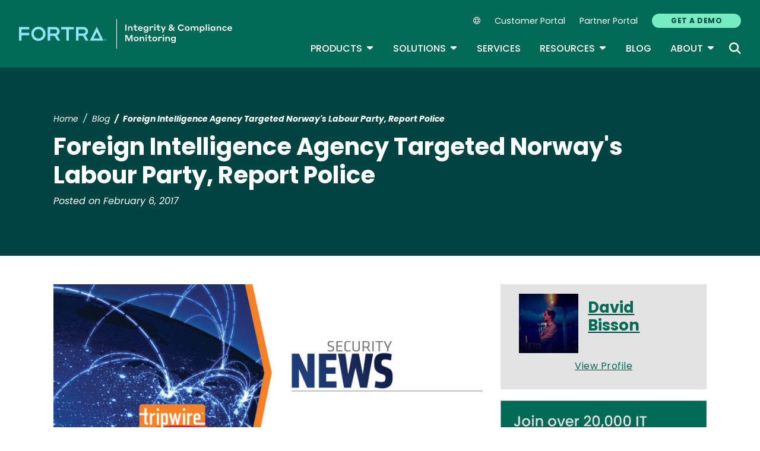

--- FILE ---
content_type: text/html; charset=UTF-8
request_url: https://www.tripwire.com/state-of-security/foreign-intelligence-agency-targeted-norways-labour-party-report-police
body_size: 12750
content:
<!DOCTYPE html>
<html lang="en" dir="ltr" prefix="og: https://ogp.me/ns#">
<head>
  <meta charset="utf-8" />
<meta name="description" content="National police have notified Norway&#039;s Labour Party parliamentary group that a foreign intelligence agency targeted its members." />
<link rel="canonical" href="https://www.tripwire.com/state-of-security/foreign-intelligence-agency-targeted-norways-labour-party-report-police" />
<meta name="robots" content="index, follow" />
<meta property="og:title" content="Foreign Intelligence Agency Targeted Norway&#039;s Labour Party, Report Police" />
<meta property="og:description" content="National police have notified Norway&#039;s Labour Party parliamentary group that a foreign intelligence agency targeted its members." />
<meta property="og:image" content="https://www.tripwire.com/sites/default/files/styles/og_image/public/NEWS-banner-800x320-v4.png?itok=N2e422cU" />
<meta property="og:image:type" content="image/png" />
<meta property="og:image:width" content="1200" />
<meta property="og:image:height" content="678" />
<meta name="twitter:card" content="summary_large_image" />
<meta name="twitter:description" content="National police have notified Norway&#039;s Labour Party parliamentary group that a foreign intelligence agency targeted its members." />
<meta name="twitter:title" content="Foreign Intelligence Agency Targeted Norway&#039;s Labour Party, Report Police" />
<meta name="twitter:image" content="https://www.tripwire.com/sites/default/files/styles/og_image/public/NEWS-banner-800x320-v4.png?itok=N2e422cU" />
<meta name="Generator" content="Drupal 10 (https://www.drupal.org)" />
<meta name="MobileOptimized" content="width" />
<meta name="HandheldFriendly" content="true" />
<meta name="viewport" content="width=device-width, initial-scale=1, shrink-to-fit=no" />
<meta name="title" content="Foreign Intelligence Agency Targeted Norway&#039;s Labour Party, Report Police | Tripwire" />
<meta name="contentgroup1" content="Tripwire" />
<meta name="contentgroup2" content="Tripwire" />
<script type="application/ld+json">{
    "@context": "https://schema.org",
    "@graph": [
        {
            "@context": "https://schema.org",
            "@type": "SiteNavigationElement",
            "@id": "#table-of-contents",
            "name": "Careers",
            "url": "https://www.fortra.com/about/careers"
        },
        {
            "@context": "https://schema.org",
            "@type": "SiteNavigationElement",
            "@id": "#table-of-contents",
            "name": "Newsroom",
            "url": "https://www.fortra.com/about/newsroom"
        },
        {
            "@context": "https://schema.org",
            "@type": "SiteNavigationElement",
            "@id": "#table-of-contents",
            "name": "Leadership",
            "url": "https://www.fortra.com/about/our-leadership-team"
        },
        {
            "@context": "https://schema.org",
            "@type": "SiteNavigationElement",
            "@id": "#table-of-contents",
            "name": "About",
            "url": "https://www.tripwire.com/about"
        },
        {
            "@context": "https://schema.org",
            "@type": "SiteNavigationElement",
            "@id": "#table-of-contents",
            "name": "About",
            "url": "https://www.tripwire.com/about"
        },
        {
            "@context": "https://schema.org",
            "@type": "SiteNavigationElement",
            "@id": "#table-of-contents",
            "name": "Partners",
            "url": "https://www.tripwire.com/about/partner"
        },
        {
            "@context": "https://schema.org",
            "@type": "SiteNavigationElement",
            "@id": "#table-of-contents",
            "name": "Contact Us",
            "url": "https://www.tripwire.com/contact-us"
        },
        {
            "@context": "https://schema.org",
            "@type": "SiteNavigationElement",
            "@id": "#table-of-contents",
            "name": "Industries",
            "url": "https://www.tripwire.com/industries"
        },
        {
            "@context": "https://schema.org",
            "@type": "SiteNavigationElement",
            "@id": "#table-of-contents",
            "name": "Products",
            "url": "https://www.tripwire.com/products"
        },
        {
            "@context": "https://schema.org",
            "@type": "SiteNavigationElement",
            "@id": "#table-of-contents",
            "name": "View all products",
            "url": "https://www.tripwire.com/products"
        },
        {
            "@context": "https://schema.org",
            "@type": "SiteNavigationElement",
            "@id": "#table-of-contents",
            "name": "Tripwire Enterprise",
            "url": "https://www.tripwire.com/products/tripwire-enterprise"
        },
        {
            "@context": "https://schema.org",
            "@type": "SiteNavigationElement",
            "@id": "#table-of-contents",
            "name": "Tripwire ExpertOps",
            "url": "https://www.tripwire.com/products/tripwire-expertops"
        },
        {
            "@context": "https://schema.org",
            "@type": "SiteNavigationElement",
            "@id": "#table-of-contents",
            "name": "Tripwire IP360",
            "url": "https://www.tripwire.com/products/tripwire-ip360"
        },
        {
            "@context": "https://schema.org",
            "@type": "SiteNavigationElement",
            "@id": "#table-of-contents",
            "name": "Tripwire LogCenter",
            "url": "https://www.tripwire.com/products/tripwire-logcenter"
        },
        {
            "@context": "https://schema.org",
            "@type": "SiteNavigationElement",
            "@id": "#table-of-contents",
            "name": "Resources",
            "url": "https://www.tripwire.com/resources"
        },
        {
            "@context": "https://schema.org",
            "@type": "SiteNavigationElement",
            "@id": "#table-of-contents",
            "name": "View all resources",
            "url": "https://www.tripwire.com/resources"
        },
        {
            "@context": "https://schema.org",
            "@type": "SiteNavigationElement",
            "@id": "#table-of-contents",
            "name": "Upcoming Events",
            "url": "https://www.tripwire.com/resources?f%5B0%5D=type%3A1333&amp;f%5B1%5D=type%3A1340&amp;f%5B2%5D=type%3A1341"
        },
        {
            "@context": "https://schema.org",
            "@type": "SiteNavigationElement",
            "@id": "#table-of-contents",
            "name": "Case Studies",
            "url": "https://www.tripwire.com/resources?f%5B0%5D=type%3A1334"
        },
        {
            "@context": "https://schema.org",
            "@type": "SiteNavigationElement",
            "@id": "#table-of-contents",
            "name": "Datasheets",
            "url": "https://www.tripwire.com/resources?f%5B0%5D=type%3A1335"
        },
        {
            "@context": "https://schema.org",
            "@type": "SiteNavigationElement",
            "@id": "#table-of-contents",
            "name": "Guides",
            "url": "https://www.tripwire.com/resources?f%5B0%5D=type%3A1337"
        },
        {
            "@context": "https://schema.org",
            "@type": "SiteNavigationElement",
            "@id": "#table-of-contents",
            "name": "On-Demand Webinars",
            "url": "https://www.tripwire.com/resources?f%5B1%5D=type%3A1339&amp;f%5B2%5D=type%3A1342"
        },
        {
            "@context": "https://schema.org",
            "@type": "SiteNavigationElement",
            "@id": "#table-of-contents",
            "name": "Services",
            "url": "https://www.tripwire.com/services"
        },
        {
            "@context": "https://schema.org",
            "@type": "SiteNavigationElement",
            "@id": "#table-of-contents",
            "name": "Training",
            "url": "https://www.tripwire.com/services/training"
        },
        {
            "@context": "https://schema.org",
            "@type": "SiteNavigationElement",
            "@id": "#table-of-contents",
            "name": "Solutions",
            "url": "https://www.tripwire.com/solutions"
        },
        {
            "@context": "https://schema.org",
            "@type": "SiteNavigationElement",
            "@id": "#table-of-contents",
            "name": "View all solutions",
            "url": "https://www.tripwire.com/solutions"
        },
        {
            "@context": "https://schema.org",
            "@type": "SiteNavigationElement",
            "@id": "#table-of-contents",
            "name": "Cloud",
            "url": "https://www.tripwire.com/solutions/cloud-cybersecurity"
        },
        {
            "@context": "https://schema.org",
            "@type": "SiteNavigationElement",
            "@id": "#table-of-contents",
            "name": "Compliance",
            "url": "https://www.tripwire.com/solutions/compliance"
        },
        {
            "@context": "https://schema.org",
            "@type": "SiteNavigationElement",
            "@id": "#table-of-contents",
            "name": "File Integrity and Change Monitoring",
            "url": "https://www.tripwire.com/solutions/file-integrity-and-change-monitoring"
        },
        {
            "@context": "https://schema.org",
            "@type": "SiteNavigationElement",
            "@id": "#table-of-contents",
            "name": "Security Configuration Management",
            "url": "https://www.tripwire.com/solutions/security-configuration-management"
        },
        {
            "@context": "https://schema.org",
            "@type": "SiteNavigationElement",
            "@id": "#table-of-contents",
            "name": "Vulnerability Management",
            "url": "https://www.tripwire.com/solutions/vulnerability-and-risk-management"
        },
        {
            "@context": "https://schema.org",
            "@type": "SiteNavigationElement",
            "@id": "#table-of-contents",
            "name": "Blog",
            "url": "https://www.tripwire.com/state-of-security"
        },
        {
            "@context": "https://schema.org",
            "@type": "SiteNavigationElement",
            "@id": "#table-of-contents",
            "name": "Customer Portal",
            "url": "https://customers.tripwire.com/customers"
        },
        {
            "@context": "https://schema.org",
            "@type": "SiteNavigationElement",
            "@id": "#table-of-contents",
            "name": "Partner Portal",
            "url": "https://partners.tripwire.com/partners/"
        },
        {
            "@context": "https://schema.org",
            "@type": "SiteNavigationElement",
            "@id": "#table-of-contents",
            "name": "GET A DEMO",
            "url": "https://www.tripwire.com/demo"
        }
    ]
}</script>
<meta http-equiv="x-ua-compatible" content="ie=edge" />
<script type="application/ld+json">{
    "@context": "https://schema.org/",
    "@type": "BlogPosting",
    "mainEntityOfPage": {
        "@type": "WebPage",
        "id": "https://www.tripwire.com/state-of-security/foreign-intelligence-agency-targeted-norways-labour-party-report-police"
    },
    "headline": "Foreign Intelligence Agency Targeted Norway's Labour Party, Report Police | Tripwire",
    "description": "National police have notified Norway's Labour Party parliamentary group that a foreign intelligence agency targeted its members.",
    "image": "https://www.tripwire.com/sites/default/files/styles/og_image/public/NEWS-banner-800x320-v4.png?itok=N2e422cU",
    "author": [
        {
            "@type": "Person",
            "name": "David Bisson",
            "url": "https://www.tripwire.com/profile/david-bisson"
        }
    ],
    "datePublished": "2017-02-06",
    "dateModified": "2017-02-06"
}</script>
<script type="application/ld+json">{
    "@context": "https://schema.org",
    "@type": "BreadcrumbList",
    "itemListElement": [
        {
            "@type": "ListItem",
            "position": 1,
            "name": "Home",
            "item": "https://www.tripwire.com/"
        },
        {
            "@type": "ListItem",
            "position": 2,
            "name": "Blog",
            "item": "https://www.tripwire.com/state-of-security"
        },
        {
            "@type": "ListItem",
            "position": 3,
            "name": "Foreign Intelligence Agency Targeted Norway\u0027s Labour Party, Report Police"
        }
    ]
}</script>
<link rel="icon" href="/themes/custom/tripwire/favicon.ico" type="image/vnd.microsoft.icon" />
<link rel="alternate" hreflang="en" href="https://www.tripwire.com/state-of-security/foreign-intelligence-agency-targeted-norways-labour-party-report-police" />

    <link rel="icon" href="/favicon.ico" sizes="any"> <!-- REVISED (Nov 8)! -->
  <link rel="icon" href="/themes/custom/fortra_parent_2022/favicon.svg" type="image/svg+xml">
  <link rel="apple-touch-icon" href="/themes/custom/fortra_parent_2022/apple-touch-icon.png"/>
  <link rel="manifest" href="/themes/custom/fortra_parent_2022/manifest.json">
      <title>Foreign Intelligence Agency Targeted Norway&#039;s Labour Party, Report Police | Tripwire</title>
    <link rel="stylesheet" media="all" href="/sites/default/files/css/css_6LSSpNF8njn_iBQGq41sYt3VL2EmrH8ZvPqMvlzbDdY.css?delta=0&amp;language=en&amp;theme=tripwire&amp;include=[base64]" />
<link rel="stylesheet" media="all" href="/sites/default/files/css/css_JWX_9W9IQs1_U-yzIU9MLN1jHFAjSId7Rds035FBdjY.css?delta=1&amp;language=en&amp;theme=tripwire&amp;include=[base64]" />
<link rel="stylesheet" media="print" href="/sites/default/files/css/css_6NE45QwvKFP4VPVusAeEneDayzsorr4-pFVA_Ym0MjI.css?delta=2&amp;language=en&amp;theme=tripwire&amp;include=[base64]" />
<link rel="stylesheet" media="all" href="/sites/default/files/css/css_GlrVdmmna97ybNGKOqT-qZ_NspRgWVCmpwPRVyDdPdw.css?delta=3&amp;language=en&amp;theme=tripwire&amp;include=[base64]" />

   
    <!-- VWO start -->
<link rel="preconnect" href="https://dev.visualwebsiteoptimizer.com" />
<script type="text/javascript" id="vwoCode"></script>
<!-- VWO end -->
<!-- TrustArc tag start -->
<div id="consent_blackbar"></div>
<script async="async" src="https://consent.trustarc.com/notice?domain=helpsystems.com&c=teconsent&gtm=1&js=nj&noticeType=bb&text=true&pn=2&cookieLink=https://www.fortra.com/cookie-policy&privacypolicylink=https://www.fortra.com/privacy-policy" crossorigin=""></script>
<script>
    var __dispatched__ = {};
    // Map of previously dispatched preference levels
    /* First step is to register with the CM API to receive callbacks when a
       preference update occurs. You must wait for the CM API
       (PrivacyManagerAPI object) to exist on the page before registering.
    */
    var __i__ = self.postMessage && setInterval(function () {
      if (self.PrivacyManagerAPI && __i__) {
        var apiObject = {
          PrivacyManagerAPI: {
            action: "getConsentDecision",
            timestamp: new Date().getTime(),
            self: self.location.host
          }
        };
        self.top.postMessage(JSON.stringify(apiObject), "*");
        __i__ = clearInterval(__i__);
      }
    }, 50);
    /*
      Callbacks will occur in the form of a PostMessage event.
      This code listens for the appropriately formatted PostMessage event,
      gets the new consent decision, and then pushes the events into the GTM framework. Once the event is submitted, that consent decision is marked in the 'dispatched' map so it does not occur more than once.
    */
    self.addEventListener("message", function (e, d) {
      try {
        if (e.data && (d = JSON.parse(e.data)) && (d = d.PrivacyManagerAPI) && d.capabilities && d.action == "getConsentDecision") {
          var newDecision = self.PrivacyManagerAPI.callApi("getGDPRConsentDecision", self.location.host).consentDecision;
          newDecision && newDecision.forEach(function (label) {
            if (! __dispatched__[label]) {
              self.dataLayer && self.dataLayer.push({
                "event": "GDPR Pref Allows " + label
              });
              __dispatched__[label] = 1;
            }
          });
        }
      } catch (xx) { /** not a cm api message **/
      }
    });

    self.addEventListener("message", function(e, d) {
      var notice_behavior = getCookie('notice_behavior');
      var cmapi_cookie_privacy = getCookie('cmapi_cookie_privacy');
      if ((notice_behavior.indexOf('us') > -1 && (document.cookie.indexOf('cmapi_cookie_privacy') < 0 || cmapi_cookie_privacy.indexOf(2) > -1))
          || (notice_behavior.indexOf('eu') > -1 && cmapi_cookie_privacy.indexOf(2) > -1)) {
          vwoConsent();
      }
    });

    function getCookie(cname) {
      let name = cname + "=";
      let decodedCookie = decodeURIComponent(document.cookie);
      let ca = decodedCookie.split(';');
      for(let i = 0; i <ca.length; i++) {
        let c = ca[i];
        while (c.charAt(0) == ' ') {
          c = c.substring(1);
        }
        if (c.indexOf(name) == 0) {
          return c.substring(name.length, c.length);
        }
      }
      return "";
    }

    function vwoConsent(){
      window._vwo_code || (function() {
      var account_id=697207,
      version=2.1,
      settings_tolerance=2000,
      hide_element='body',
      hide_element_style = 'opacity:0 !important;filter:alpha(opacity=0) !important;background:none !important',
      /* DO NOT EDIT BELOW THIS LINE */
      f=false,w=window,d=document,v=d.querySelector('#vwoCode'),cK='_vwo_'+account_id+'_settings',cc={};try{var c=JSON.parse(localStorage.getItem('_vwo_'+account_id+'_config'));cc=c&&typeof c==='object'?c:{}}catch(e){}var stT=cc.stT==='session'?w.sessionStorage:w.localStorage;code={nonce:v&&v.nonce,use_existing_jquery:function(){return typeof use_existing_jquery!=='undefined'?use_existing_jquery:undefined},library_tolerance:function(){return typeof library_tolerance!=='undefined'?library_tolerance:undefined},settings_tolerance:function(){return cc.sT||settings_tolerance},hide_element_style:function(){return'{'+(cc.hES||hide_element_style)+'}'},hide_element:function(){if(performance.getEntriesByName('first-contentful-paint')[0]){return''}return typeof cc.hE==='string'?cc.hE:hide_element},getVersion:function(){return version},finish:function(e){if(!f){f=true;var t=d.getElementById('_vis_opt_path_hides');if(t)t.parentNode.removeChild(t);if(e)(new Image).src='https://dev.visualwebsiteoptimizer.com/ee.gif?a='+account_id+e}},finished:function(){return f},addScript:function(e){var t=d.createElement('script');t.type='text/javascript';if(e.src){t.src=e.src}else{t.text=e.text}v&&t.setAttribute('nonce',v.nonce);d.getElementsByTagName('head')[0].appendChild(t)},load:function(e,t){var n=this.getSettings(),i=d.createElement('script'),r=this;t=t||{};if(n){i.textContent=n;d.getElementsByTagName('head')[0].appendChild(i);if(!w.VWO||VWO.caE){stT.removeItem(cK);r.load(e)}}else{var o=new XMLHttpRequest;o.open('GET',e,true);o.withCredentials=!t.dSC;o.responseType=t.responseType||'text';o.onload=function(){if(t.onloadCb){return t.onloadCb(o,e)}if(o.status===200||o.status===304){_vwo_code.addScript({text:o.responseText})}else{_vwo_code.finish('&e=loading_failure:'+e)}};o.onerror=function(){if(t.onerrorCb){return t.onerrorCb(e)}_vwo_code.finish('&e=loading_failure:'+e)};o.send()}},getSettings:function(){try{var e=stT.getItem(cK);if(!e){return}e=JSON.parse(e);if(Date.now()>e.e){stT.removeItem(cK);return}return e.s}catch(e){return}},init:function(){if(d.URL.indexOf('__vwo_disable__')>-1)return;var e=this.settings_tolerance();w._vwo_settings_timer=setTimeout(function(){_vwo_code.finish();stT.removeItem(cK)},e);var t;if(this.hide_element()!=='body'){t=d.createElement('style');var n=this.hide_element(),i=n?n+this.hide_element_style():'',r=d.getElementsByTagName('head')[0];t.setAttribute('id','_vis_opt_path_hides');v&&t.setAttribute('nonce',v.nonce);t.setAttribute('type','text/css');if(t.styleSheet)t.styleSheet.cssText=i;else t.appendChild(d.createTextNode(i));r.appendChild(t)}else{t=d.getElementsByTagName('head')[0];var i=d.createElement('div');i.style.cssText='z-index: 2147483647 !important;position: fixed !important;left: 0 !important;top: 0 !important;width: 100% !important;height: 100% !important;background: white !important;display: block !important;';i.setAttribute('id','_vis_opt_path_hides');i.classList.add('_vis_hide_layer');t.parentNode.insertBefore(i,t.nextSibling)}var o=window._vis_opt_url||d.URL,s='https://dev.visualwebsiteoptimizer.com/j.php?a='+account_id+'&u='+encodeURIComponent(o)+'&vn='+version;if(w.location.search.indexOf('_vwo_xhr')!==-1){this.addScript({src:s})}else{this.load(s+'&x=true')}}};w._vwo_code=code;code.init();})();
    }
</script>
      <!-- start Omniconvert.com code -->
      
  <!-- Content Group 1 -->
   <!-- End Content Group 2 -->
    <!-- Google Tag Manager start -->
  <script>(function(w,d,s,l,i){w[l]=w[l]||[];w[l].push({'gtm.start':new Date().getTime(),event:'gtm.js'});var f=d.getElementsByTagName(s)[0],j=d.createElement(s),dl=l!='dataLayer'?'&l='+l:'';j.async=true;j.src='https://www.googletagmanager.com/gtm.js?id='+i+dl;f.parentNode.insertBefore(j,f);})(window,document,'script','dataLayer','GTM-NMS49C8');</script>
  <!-- Google Tag Manager end -->
      <script type="module" src="https://unpkg.com/@splinetool/viewer@1.9.85/build/spline-viewer.js"></script>
</head>
<body class="layout-no-sidebars page-node-27920 path-node node--type-blog">
    <!-- Google Tag Manager (noscript) -->
  <noscript>
    <iframe src="https://www.googletagmanager.com/ns.html?id=GTM-NMS49C8" height="0" width="0" style="display:none;visibility:hidden"></iframe>
  </noscript>
  <!-- End Google Tag Manager (noscript) -->
    <a href="#main-content" class="visually-hidden focusable skip-link">
    Skip to main content
  </a>
  
    <div class="dialog-off-canvas-main-canvas" data-off-canvas-main-canvas>
    <div id="page-wrapper">
  <div id="page">
    <header id="header" class="header" role="banner" aria-label="Site header">
              <nav class="navbar navbar-expand-xl">
          <div class="logo_container">
								<!--<span class="logo_helper"></span>-->
            <a href="/" title="Home">
              <span class="fortra-logo base-logo">
									<img width="150" height="24" src="https://static.fortra.com/fortra-global-assets/fortra-logo-full.svg?l=827320659" alt="Fortra" class="logo-full">
									<img src="https://static.fortra.com/fortra-global-assets/fortra-logo-small.svg?l=555744436" alt="Data Classification" data-height-percentage="54" class="logo-small">
							</span>
              <span class="site-logo base-logo">
                                                <img width="180" height="50" src="/themes/custom/tripwire/images/fta-integrity-and-compliance-monitoring-light.svg" alt="Integrity and Compliance Monitoring"/>
              </span>
            </a>
          </div>

          <div class="d-flex d-xl-none">
            <div class="language-switcher-language-url block block-language block-language-blocklanguage-interface" id="block-hs-languageswitcher" role="navigation">
  
    
      <div class="content">
      
<div class="dropdown">
  <div class="dropdown-toggle language-toggle" type="button" id="language-switcher" data-toggle="dropdown" aria-expanded="false">
    <i class="fa-sharp fa-light fa-globe"></i>
  </div>
  <div class="dropdown-menu" aria-labelledby="language-switcher"><span hreflang="en" data-drupal-link-system-path="node/27920" class="en dropdown-item is-active" aria-current="page"><a href="/state-of-security/foreign-intelligence-agency-targeted-norways-labour-party-report-police" class="language-link is-active" hreflang="en" data-drupal-link-system-path="node/27920" aria-current="page">EN</a></span><span></span><span></span><span></span><span></span><span></span></div>
</div>

    </div>
  </div>

          </div>

          <button class="navbar-toggler col-2 col-md-1" type="button" data-toggle="collapse" data-target="#navbarCollapse" aria-controls="navbarCollapse" aria-expanded="false" aria-label="Toggle navigation">
            <span class="navbar-toggler-icon"></span>
            <span class="navbar-toggler-close"><i class="fa-sharp fa-times" aria-hidden="true"></i></span>
          </button>
          <div class="collapse navbar-collapse ml-auto" id="navbarCollapse">
            <div class="header-menus d-flex flex-fill flex-column align-items-start align-items-xl-end">
                              <div class="ml-auto d-none d-xl-block">
                          <section class="region region-secondary-menu ml-xl-auto d-none d-xl-flex flex-row col-12 flex-wrap align-items-center">
      <div class="language-switcher-language-url block block-language block-language-blocklanguage-interface" id="block-hs-languageswitcher" role="navigation">
  
    
      <div class="content">
      
<div class="dropdown">
  <div class="dropdown-toggle language-toggle" type="button" id="language-switcher" data-toggle="dropdown" aria-expanded="false">
    <i class="fa-sharp fa-light fa-globe"></i>
  </div>
  <div class="dropdown-menu" aria-labelledby="language-switcher"><span hreflang="en" data-drupal-link-system-path="node/27920" class="en dropdown-item is-active" aria-current="page"><a href="/state-of-security/foreign-intelligence-agency-targeted-norways-labour-party-report-police" class="language-link is-active" hreflang="en" data-drupal-link-system-path="node/27920" aria-current="page">EN</a></span><span></span><span></span><span></span><span></span><span></span></div>
</div>

    </div>
  </div>
    <nav role="navigation" aria-labelledby="block-secondarynavigation-menu" id="block-secondarynavigation" class="block block-menu navigation menu--secondary-navigation main-menu navbar navbar-expand-xl">
            
  <div class="sr-only" id="block-secondarynavigation-menu">Secondary Navigation</div>
  

        
              <ul region="secondary_menu" class="clearfix nav">
        
                                <li class="nav-item">
                                          
                      <a href="https://customers.tripwire.com/customers" target="_blank" class="nav-link">Customer Portal</a>
                        </li>
    
                                <li class="nav-item">
                                          
                      <a href="https://partners.tripwire.com/partners/" target="_blank" class="nav-link">Partner Portal</a>
                        </li>
    
                                <li class="nav-item">
                                          
                      <a href="/demo" class="btn btn-primary nav-link btn btn-primary" data-drupal-link-system-path="node/24236">GET A DEMO</a>
                        </li>
        </ul>
  


  </nav>

    </section>
    
                                  </div>

                <div class="header-primary ml-xl-auto d-flex flex-column flex-xl-row col-12 justify-content-xl-end">
                    <div id="block-fortramainmenu" class="block block-fortra-core block-fortra-main-menu-block">
  
    
      <div class="content">
              <ul region="primary_menu" class="clearfix main-navigation--nav nav navbar-nav menu-level-">
  
                          
      
      <li class="fmHasChildren nav-item menu-name-products expanded dropdown">
                          
        
                              <div class="btn-group">
    <button id="mlc-2e2a1a56-1652-478b-a8af-dc26b9fdc965" type="button" class="nav-link dropdown-toggle dropdown-toggle-split" data-toggle="dropdown" aria-haspopup="true" aria-expanded="false">
    Products
    <span class="sr-only">Toggle Dropdown</span>
    </button>
            <ul class="dropdown-menu menu-level-1">
  
                          
      
      <li class="dropdown-item">
        
        
                  <a href="/products/tripwire-enterprise" data-drupal-link-system-path="node/29512">Tripwire Enterprise</a>
        
                </li>
                              
      
      <li class="dropdown-item">
        
        
                  <a href="/products/tripwire-expertops" data-drupal-link-system-path="node/24242">Tripwire ExpertOps</a>
        
                </li>
                              
      
      <li class="dropdown-item">
        
        
                  <a href="/products/tripwire-ip360" data-drupal-link-system-path="node/24240">Tripwire IP360</a>
        
                </li>
                              
      
      <li class="dropdown-item">
        
        
                  <a href="/products/tripwire-logcenter" data-drupal-link-system-path="node/24720">Tripwire LogCenter</a>
        
                </li>
                              
      
      <li class="dropdown-item">
        
        
                  <a href="/products" class="fmButton" data-drupal-link-system-path="node/24239">View all products</a>
        
                </li>
        </ul>

  </div>

        
                </li>
                              
      
      <li class="fmHasChildren nav-item menu-name-solutions expanded dropdown">
                          
        
                              <div class="btn-group">
    <button id="mlc-5f27bde2-36da-4cd4-8985-a66f48260dbc" type="button" class="nav-link dropdown-toggle dropdown-toggle-split" data-toggle="dropdown" aria-haspopup="true" aria-expanded="false">
    Solutions
    <span class="sr-only">Toggle Dropdown</span>
    </button>
            <ul class="dropdown-menu menu-level-1">
  
                          
      
      <li class="dropdown-item">
        
        
                  <a href="/solutions/security-configuration-management" data-drupal-link-system-path="node/24269">Security Configuration Management</a>
        
                </li>
                              
      
      <li class="dropdown-item">
        
        
                  <a href="/solutions/file-integrity-and-change-monitoring" data-drupal-link-system-path="node/24285">File Integrity and Change Monitoring</a>
        
                </li>
                              
      
      <li class="dropdown-item">
        
        
                  <a href="/solutions/vulnerability-and-risk-management" data-drupal-link-system-path="node/24713">Vulnerability Management</a>
        
                </li>
                              
      
      <li class="dropdown-item">
        
        
                  <a href="/solutions/cloud-cybersecurity" data-drupal-link-system-path="node/24284">Cloud</a>
        
                </li>
                              
      
      <li class="dropdown-item">
        
        
                  <a href="/solutions/compliance" data-drupal-link-system-path="node/24686">Compliance</a>
        
                </li>
                              
      
      <li class="dropdown-item">
        
        
                  <a href="/industries" data-drupal-link-system-path="node/24289">Industries</a>
        
                </li>
                              
      
      <li class="dropdown-item">
        
        
                  <a href="/solutions" class="fmButton" data-drupal-link-system-path="node/24259">View all solutions</a>
        
                </li>
        </ul>

  </div>

        
                </li>
                              
      
      <li class="nav-item menu-name-services">
                          
        
                  <a href="/services" class="nav-link" data-drupal-link-system-path="node/24670">Services</a>
        
                </li>
                              
      
      <li class="fmHasChildren nav-item menu-name-resources expanded dropdown">
                          
        
                              <div class="btn-group">
    <button id="mlc-46144f54-7f55-4d11-9586-77e0a00a789b" type="button" class="nav-link dropdown-toggle dropdown-toggle-split" data-toggle="dropdown" aria-haspopup="true" aria-expanded="false">
    Resources
    <span class="sr-only">Toggle Dropdown</span>
    </button>
            <ul class="dropdown-menu menu-level-1">
  
                          
      
      <li class="dropdown-item">
        
        
                  <a href="/resources?f%5B0%5D=type%3A1333&amp;f%5B1%5D=type%3A1340&amp;f%5B2%5D=type%3A1341" data-drupal-link-query="{&quot;f&quot;:[&quot;type:1333&quot;,&quot;type:1340&quot;,&quot;type:1341&quot;]}" data-drupal-link-system-path="resources">Upcoming Events</a>
        
                </li>
                              
      
      <li class="dropdown-item">
        
        
                  <a href="/resources?f%5B1%5D=type%3A1339&amp;f%5B2%5D=type%3A1342" data-drupal-link-query="{&quot;f&quot;:{&quot;1&quot;:&quot;type:1339&quot;,&quot;2&quot;:&quot;type:1342&quot;}}" data-drupal-link-system-path="resources">On-Demand Webinars</a>
        
                </li>
                              
      
      <li class="dropdown-item">
        
        
                  <a href="/resources?f%5B0%5D=type%3A1335" data-drupal-link-query="{&quot;f&quot;:[&quot;type:1335&quot;]}" data-drupal-link-system-path="resources">Datasheets</a>
        
                </li>
                              
      
      <li class="dropdown-item">
        
        
                  <a href="/resources?f%5B0%5D=type%3A1334" data-drupal-link-query="{&quot;f&quot;:[&quot;type:1334&quot;]}" data-drupal-link-system-path="resources">Case Studies</a>
        
                </li>
                              
      
      <li class="dropdown-item">
        
        
                  <a href="/resources?f%5B0%5D=type%3A1337" data-drupal-link-query="{&quot;f&quot;:[&quot;type:1337&quot;]}" data-drupal-link-system-path="resources">Guides</a>
        
                </li>
                              
      
      <li class="dropdown-item">
        
        
                  <a href="/services/training" data-drupal-link-system-path="node/24680">Training</a>
        
                </li>
                              
      
      <li class="dropdown-item">
        
        
                  <a href="/resources" class="fmButton" data-drupal-link-system-path="resources">View all resources</a>
        
                </li>
        </ul>

  </div>

        
                </li>
                              
      
      <li class="nav-item menu-name-blog">
                          
        
                  <a href="/state-of-security" class="nav-link" data-drupal-link-system-path="blog">Blog</a>
        
                </li>
                              
      
      <li class="fmHasChildren nav-item menu-name-about expanded dropdown">
                          
        
                              <div class="btn-group">
    <button id="mlc-afa1d418-2f82-498b-90c4-57929e72c84a" type="button" class="nav-link dropdown-toggle dropdown-toggle-split" data-toggle="dropdown" aria-haspopup="true" aria-expanded="false">
    About
    <span class="sr-only">Toggle Dropdown</span>
    </button>
            <ul class="dropdown-menu menu-level-1">
  
                          
      
      <li class="dropdown-item">
        
        
                  <a href="/about" data-drupal-link-system-path="node/24272">About</a>
        
                </li>
                              
      
      <li class="dropdown-item">
        
        
                  <a href="https://www.fortra.com/about/careers" class="external">Careers</a>
        
                </li>
                              
      
      <li class="dropdown-item">
        
        
                  <a href="https://www.fortra.com/about/our-leadership-team" class="external">Leadership</a>
        
                </li>
                              
      
      <li class="dropdown-item">
        
        
                  <a href="https://www.fortra.com/about/newsroom" target="_blank" class="external">Newsroom</a>
        
                </li>
                              
      
      <li class="dropdown-item">
        
        
                  <a href="/about/partner" data-drupal-link-system-path="node/24274">Partners</a>
        
                </li>
                              
      
      <li class="dropdown-item">
        
        
                  <a href="/contact-us" data-drupal-link-system-path="node/24282">Contact Us</a>
        
                </li>
        </ul>

  </div>

        
                </li>
        </ul>




    </div>
  </div>
<div class="views-exposed-form bef-exposed-form block block-views block-views-exposed-filter-blocksite-search-page-1" data-bef-auto-submit-full-form="" data-bef-auto-submit="" data-bef-auto-submit-delay="500" data-drupal-selector="views-exposed-form-site-search-page-1" id="block-exposed-site-search">
      <div class="content searchbar-form">
      
<form action="/search" method="get" id="views-exposed-form-site-search-page-1" accept-charset="UTF-8">
  <div class="form-row">
  



          <fieldset class="js-form-item js-form-type-textfield form-type-textfield js-form-item-keys form-item-keys form-no-label form-group">
          <label for="edit-keys" class="sr-only">Keywords</label>
                    <input data-bef-auto-submit-exclude="" placeholder="Search for keywords" data-drupal-selector="edit-keys" type="text" id="edit-keys" name="keys" value="" size="30" maxlength="128" class="form-control" />

                      </fieldset>




          <fieldset class="js-form-item js-form-type-select form-type-select js-form-item-sort-bef-combine form-item-sort-bef-combine form-no-label form-group">
          <label for="edit-sort-bef-combine" class="sr-only">Sort</label>
                    
<select class="form-control form-select" data-drupal-selector="edit-sort-bef-combine" id="edit-sort-bef-combine" name="sort_bef_combine"><option value="search_api_relevance_DESC" selected="selected">Best match</option><option value="published_at_DESC">Newest first</option><option value="published_at_ASC">Oldest first</option><option value="title_ASC">Title A-Z</option><option value="title_DESC">Title Z-A</option></select>
                      </fieldset>
<div data-drupal-selector="edit-actions" class="form-actions js-form-wrapper form-group" id="edit-actions"><input data-bef-auto-submit-click="" class="search-button button js-form-submit form-submit btn btn-primary form-control" data-drupal-selector="edit-submit-site-search" type="submit" id="edit-submit-site-search" value="" data-bef-auto-submit-exclude="" />
</div>

</div>

</form>

    </div>
    <div class="searchbar-icon"><i class="fa-sharp fa-search" aria-hidden="true"></i></div>
  </div>


                                  </div>
                          </div>
          </div>
        </nav>
          </header>

    <div id="main-wrapper" class="layout-main-wrapper clearfix">
      <div id="main" class="main">
      


      
  <!--Header type = "header-5"-->
                <header  class="jumbotron jumbotron-fluid header-5 bg-4" style="">
                            <div class="container-md">
            <div class="row">
                          <div class="col-sm-12">
                                          <div class="breadcrumbs-wrapper">

  <nav role="navigation" aria-label="breadcrumb">
    <ol class="breadcrumb">
                  <li class="breadcrumb-item">
          <a href="/">Home</a>
        </li>
                        <li class="breadcrumb-item">
          <a href="/state-of-security">Blog</a>
        </li>
                        <li class="breadcrumb-item active">
          Foreign Intelligence Agency Targeted Norway&#039;s Labour Party, Report Police
        </li>
              </ol>
  </nav>
</div>
                            <h1 class="node__title h2">
            <div class="field field--name-field-header-title field--type-string field--label-hidden field__item">Foreign Intelligence Agency Targeted Norway&#039;s Labour Party, Report Police</div>
      </h1>
              <div class="lead"></div>
                                                <div class="pb-3">
                                                                <em>Posted on February 6, 2017</em>
                                          
                                      </div>
                                <div class="lead"></div>
              </div>
                              <div class="col-sm-4"></div>
                          </div>
          </div>
              </header>
      <!-- progress bar - currently shows only for product page-->
      <div class="progress-bar-container">
        <div class="progress-bar"></div>
      </div>
      



  
  <div class="container-fluid">
    <div class="row row-offcanvas row-offcanvas-left clearfix">
      <main class="main-content col order-last" id="content" role="main">
                  <a id="main-content" tabindex="-1"></a>
                                 <div data-drupal-messages-fallback class="hidden"></div>
<div id="block-hs-content" class="block block-system block-system-main-block">
  
    
      <div class="content">
      

<article class="node node--type-blog node--view-mode-full article-sidebar clearfix">
    <div class="node__content clearfix d-flex flex-lg-row flex-md-column">
        <div class="node-content-container container">

      <div class="row">
 
                                <div class="col-lg-8" id="toc-content">
                                          

                    <div class="field field--name-body field--type-text-with-summary field--label-hidden section field__item"><div class="align-center media-default">
  
  
  <div class="field field--name-field-media-image field--type-image field--label-visually_hidden">
    <div class="field__label visually-hidden">Image</div>
              <div class="field__item">  <img loading="lazy" src="/sites/default/files/NEWS-banner-800x320-v4.png" width="800" height="320" alt="FTC Says Identity Theft Victims Don't Always Need a Police Report">

</div>
          </div>

</div>


<p>National police have notified Norway's Labour Party parliamentary group that a foreign intelligence agency targeted its members. On 2 February, the Norwegian Police Security Service (PST) notified the Labour Party that hackers had targeted the group in autumn 2016. Labor, which is the biggest party in Norway's Parliament, subsequently sent out a letter informing its members of the incident. As <a href="https://translate.google.com/translate?hl=en&amp;sl=no&amp;u=http://www.tv2.no/a/8902520/&amp;prev=search" target="_blank">quoted by <em>TV2</em> and rendered in English by Google Translate</a>:</p>

<blockquote>"...[W]e are advised by the Police Security Service (PST) that Labour's parliamentary group late last fall were subjected to an attempt digital attacks by an operator PST ties to foreign intelligence. This happened through e-mail ap.postmottak. A handful of other Norwegian targets were simultaneously subjected to intrusion attempts. [sic]"</blockquote>

<p>The Norwegian television broadcaster says its sources claim a foreign intelligence agency perpetrated the attack. Specifically, a <em>TV2</em> correspondent tweeted out that COZY BEAR, a hacking collective which is believed to be associated with the Russian government, attacked at least nine Norwegian institutions and ministries. They also note that the hackers targeted Norway's defense servers but that the full extent of the damage is not yet known, <a href="http://www.ibtimes.com/russia-hacked-norway-us-cyberattack-similar-trump-election-2016-2485956" target="_blank">reports <em>International Business Times</em>.</a></p>

<div class="align-center media-default">
  
  
  <div class="field field--name-field-media-image field--type-image field--label-visually_hidden">
    <div class="field__label visually-hidden">Image</div>
              <div class="field__item">  <img loading="lazy" src="/sites/default/files/Stortinget_Norway.jpeg" width="1590" height="904" alt="Stortinget_Norway.jpeg">

</div>
          </div>

</div>


<p>Norway's Parliament. (Source: Wikimedia Commons) The PST is concerned about hackers targeting foreign states on behalf of Russia. Their concern isn't unfounded. After all, CrowdStrike along with most other security firms agree that COZY BEAR and another Russian hacking group <a data-entity-type="node" data-entity-uuid="35f6a244-c6d5-4d1d-a087-3d34d4543ddc" href="/state-of-security/russian-hackers-infiltrate-dnc-steal-research-on-donald-trump" target="_blank" title="Russian Hackers Infiltrated DNC, Steal Research on Donald Trump">infiltrated the United States' Democratic National Committee and stole opposition research on the Republican presidential nominee Donald Trump</a>. With Norway's elections coming up in September, the PST fears Russia could interfere in Norway's internal affairs. As <a href="https://thebarentsobserver.com/en/security/2017/02/norways-pst-says-russian-intelligence-targets-individuals" target="_blank">quoted by <em>Barents Observer</em></a>.</p>

<blockquote>"It is primarily Russia that have intentions and capacity to do intelligence activities with big damage potential for Norway and Norwegian interests. [sic]"</blockquote>

<p>The Labour Party is warning its members to be on the lookout for suspicious emails. It's also urging members to be careful about where they take their mobile phones. Their fear is that Russia could have hacked those devices and might be capable of eavesdropping on Labour members' conversations. As of this writing, Russia’s embassy in Oslo has yet to comment on the alleged hack.</p>
</div>
             
              </div>
              <div class="col-lg-4 mb-3 align-self-start resource-sidebar" id="">
     
      <div class="field field--name-field-author field--type-entity-reference field--label-hidden field__items">
              <div class="field__item">

<article class="node bg-7 p-3 node--type-author node--view-mode-teaser clearfix">
  <div class="clearfix">
    <div class="node-content-container author-sidebar container">
		<div class="row bg-7">
			   <div class="col-5 ">
                     
            <div class="field field--name-field-media field--type-entity-reference field--label-hidden field__item">  <a href="/profile/david-bisson"><img loading="lazy" src="/sites/default/files/styles/thumbnail/public/security60.jpg?itok=ITr28w5p" width="100" height="100" alt="David Bisson" class="image-style-thumbnail" />

</a>
</div>
      
         
         </div>
			   <div class="col-7 pl-0">
          <div class="block-title text-uppercase author-title">
				                				    </div>
            <div class="block-title text-uppercase expert-title">Meet the Expert</div>
				    <h4 class="node__title text-align-left"><a href="/profile/david-bisson" rel="bookmark"><span class="field field--name-title field--type-string field--label-hidden">David Bisson</span>
</a></h4>
				    <div class="text-align-left text-4"></div>
			   </div>
			   <div class="col-12 text-align-left">
         
         </div>
			   <div class="col-12 text-center mt-2">
         <a class="btn btn-link view-profile" href="/profile/david-bisson" rel="bookmark">View Profile <span class="arrow right" aria-hidden="true"></span></a>
         </div>

			  		</div>
    </div>
  </div>
</article>

</div>
          </div>
  
        
                                                        
                                      
            <div class="field field--name-field-sidebar-ad field--type-entity-reference-revisions field--label-hidden field__item">

      <div class="paragraph paragraph--type--sidebar-ad paragraph--view-mode--default">
      <a class="sidebar--cta" href="https://info.tripwire.com/state-of-security-subscription-center">
        
            <div class="field field--name-field-ad-image field--type-entity-reference field--label-hidden field__item"><div class="media-default">
  
  
  <div class="field field--name-field-media-image field--type-image field--label-visually_hidden">
    <div class="field__label visually-hidden">Image</div>
              <div class="field__item">  <img loading="lazy" src="/sites/default/files/2024-04/state-of-security-sidebar-cta-2.png" width="657" height="409" alt="Join over 20,000 IT security pros who get our top stories delivered to their inbox every week!" />

</div>
          </div>

</div>
</div>
      
      </a>
    </div>
  </div>
      
</div>
                </div>
    </div>
  </div>
</article>

    </div>
  </div>


              </main>
                </div>
  </div>
</div>
    </div>
        <footer class="site-footer footer container-fluid">
              <div id="footer-center">
          <div class="region region-footer">
            <div class="container">
              <div class="row">
                <div class="col-lg-2 text-left text-lg-center p-3 p-lg-0 pl-lg-4">
                  <a class="logo" href="https://www.fortra.com" title="Home">
                    <img src="/themes/custom/fortra_parent_2022/images/logo.svg" alt="Fortra logo"/>
                  </a>
                </div>
                <div class="col-lg-8 offset-lg-1 text-center">
                                        <div id="block-footersocialicons-2" class="block block-block-content block-block-content547a2516-afb3-4202-841d-ba37f8b5ad96">
  
    
      <div class="content">
            <div class="row">
<div class="col-md-7">
<div class="container-fluid">
<ul class="row icons" itemscope itemtype="https://schema.org/Organization">
<li class="col footer-icon"><a href="tel:+1 800-328-1000"><span class="icon"><i class="fal fa-phone-volume" aria-hidden="true"></i> </span>  <span class="text comm-links" id="comm-links-telephone">+1 800-328-1000</span></a></li>
<li class="col footer-icon"><a href="/cdn-cgi/l/email-protection#bad3d4dcd5fadcd5c8cec8db94d9d5d7" itemprop="email"><span class="icon"><i class="fal fa-envelope" aria-hidden="true"></i></span>  <span class="text comm-links" id="comm-links-email">Email Us</span></a></li>
<li class="col footer-icon"><a href="/support" xml:lang="en" hreflang="en"><span class="icon"><i class="fal fa-headset" aria-hidden="true"></i></span> <span class="text comm-links" id="comm-links-support">Request Support</span></a></li>
</ul>
</div>
</div>
<div class="col-md-5"><div class="container-fluid">
<ul class="row icons" itemscope itemtype="https://schema.org/Organization">
                            <!--<li class="col-md footer-icon"><a href="/contact-us" itemprop="email"><span class="icon"><img src="/themes/custom/helpsystems/images/Email-Icon.svg" alt="Email Core Security"></span>  <span class="text comm-links" id="comm-links-email">Email Us</span></a></li>-->
                            <li class="col footer-icon social tw"><a href="https://twitter.com/tripwireinc" class="toplink" target="_blank"><i class="icon fab fa-x-twitter" aria-hidden="true"></i><span class="text comm-links" id="comm-links-twitter">X</span> <span class="text sr-only">Find us on
                              X</span></a></li>
                            <li class="col footer-icon social in"><a href="https://www.linkedin.com/company/tripwire/ class=" target="_blank"><i class="icon fab fa-linkedin-in" aria-hidden="true"></i><span class="text comm-links" id="comm-links-linkedin-in">LinkedIn</span> <span class="text sr-only">Find us on
                              LinkedIn</span></a></li>
                            <!---<li class="col footer-icon social fb"><a href="#" class="toplink" target="_blank"><i class="icon fab fa-youtube" aria-hidden="true"></i><span class="text comm-links" id="comm-links-youtube">Youtube</span> <span class="text sr-only">Find us on
                              Youtube</span></a></li>-->
                           <li class="col footer-icon social fb"><a href="https://www.reddit.com/r/Fortra/" class="toplink" target="_blank"><i class="icon fab fa-reddit" aria-hidden="true"></i><span class="text comm-links" id="comm-links-reddit">Reddit</span> <span class="text sr-only">Find us on Reddit</span></a></li>
                        </ul>
</div></div></div>
  


    </div>
  </div>


                                    
                </div>

              </div>
              <div class="footer-menu">
                                        <nav role="navigation" aria-labelledby="block-footer-menu" id="block-footer" class="block block-menu navigation menu--footer main-menu navbar navbar-expand-xl">
            
  <div class="sr-only" id="block-footer-menu">Footer menu</div>
  

        
                  <div  region="footer_middle" class="clearfix row footer-menu row-eq-height w-100">
                                    <div class="menu-item--expanded col-lg">
      
                        
                    <h3>          <a href="/products" class="nav-link  " data-drupal-link-system-path="node/24239">Products &amp; Services</a>
          </h3>                                    <ul class="menu list-unstyled d-none d-lg-block">
                            <li>

      
                        
                              <a href="https://www.tripwire.com/products/tripwire-enterprise" class="nav-link  ">Tripwire Enterprise</a>
                                </li>
                              <li>

      
                        
                              <a href="/products/tripwire-ip360" class="nav-link  " data-drupal-link-system-path="node/24240">Tripwire IP360</a>
                                </li>
                              <li>

      
                        
                              <a href="/products/tripwire-logcenter" class="nav-link  " data-drupal-link-system-path="node/24720">Tripwire LogCenter</a>
                                </li>
                              <li>

      
                        
                              <a href="/products/tripwire-expertops" class="nav-link  " data-drupal-link-system-path="node/24242">Tripwire ExpertOps</a>
                                </li>
                              <li>

      
                        
                              <a href="/services" class="nav-link  " data-drupal-link-system-path="node/24670">Services</a>
                                </li>
                              <li>

      
                        
                              <a href="/products" class="nav-link  " data-drupal-link-system-path="node/24239">View All Products</a>
                                </li>
                              <li>

      
                        
                              <a href="/products/fortra" class="nav-link  " data-drupal-link-system-path="node/29834">Fortra Products</a>
                                </li>
                  </ul>
      
                      </div>
                                      <div class="menu-item--expanded col-lg">
      
                        
                    <h3>          <a href="/solutions" class="nav-link  " data-drupal-link-system-path="node/24259">Solutions</a>
          </h3>                                    <ul class="menu list-unstyled d-none d-lg-block">
                            <li>

      
                        
                              <a href="/solutions" class="nav-link  " data-drupal-link-system-path="node/24259">By Security Need</a>
                                </li>
                              <li>

      
                        
                              <a href="/solutions/compliance" class="nav-link  " data-drupal-link-system-path="node/24686">By Compliance Need</a>
                                </li>
                              <li>

      
                        
                              <a href="/industries" class="nav-link  " data-drupal-link-system-path="node/24289">By Industry</a>
                                </li>
                  </ul>
      
                      </div>
                                      <div class="menu-item--expanded col-lg">
      
                        
                    <h3>          <a href="/resources" class="nav-link  " data-drupal-link-system-path="resources">Resources</a>
          </h3>                                    <ul class="menu list-unstyled d-none d-lg-block">
                            <li>

      
                        
                              <a href="/resources?f%5B0%5D=type%3A1333&amp;f%5B1%5D=type%3A1340&amp;f%5B2%5D=type%3A1341" class="nav-link  " data-drupal-link-query="{&quot;f&quot;:[&quot;type:1333&quot;,&quot;type:1340&quot;,&quot;type:1341&quot;]}" data-drupal-link-system-path="resources">Upcoming Events</a>
                                </li>
                              <li>

      
                        
                              <a href="/resources?f%5B0%5D=type%3A1342" class="nav-link  " data-drupal-link-query="{&quot;f&quot;:[&quot;type:1342&quot;]}" data-drupal-link-system-path="resources">On-Demand Webinars</a>
                                </li>
                              <li>

      
                        
                              <a href="/resources?f%5B0%5D=type%3A1335" class="nav-link  " data-drupal-link-query="{&quot;f&quot;:[&quot;type:1335&quot;]}" data-drupal-link-system-path="resources">Datasheets</a>
                                </li>
                              <li>

      
                        
                              <a href="/services/training" class="nav-link  " data-drupal-link-system-path="node/24680">Training</a>
                                </li>
                              <li>

      
                        
                              <a href="https://www.tripwire.com/pricing" class="nav-link  ">Request a Quote</a>
                                </li>
                              <li>

      
                        
                              <a href="https://www.tripwire.com/demo" class="nav-link  ">Start a Demo</a>
                                </li>
                  </ul>
      
                      </div>
                                      <div class="menu-item--expanded col-lg">
      
                        
                    <h3>          <a href="/about" class="nav-link  " data-drupal-link-system-path="node/24272">About</a>
          </h3>                                    <ul class="menu list-unstyled d-none d-lg-block">
                            <li>

      
                        
                              <a href="https://www.fortra.com/" class="nav-link  ">Fortra</a>
                                </li>
                              <li>

      
                        
                              <a href="/about/patents" class="nav-link  " data-drupal-link-system-path="node/24275">Patents</a>
                                </li>
                              <li>

      
                        
                              <a href="https://customers.tripwire.com/customers" target="_blank" class="nav-link  ">Customer Support</a>
                                </li>
                              <li>

      
                        
                              <a href="https://www.fortra.com/security/report" target="_blank" class="nav-link  ">Report a Vulnerability</a>
                                </li>
                              <li>

      
                        
                              <a href="/cdn-cgi/l/email-protection#84edeae2ebc4e2ebf6f0f6e5aae7ebe9bbf7f1e6eee1e7f0b9f0f6edf4f3edf6e1a9f3e1e6f7edf0e1" class="nav-link  "><span class="__cf_email__" data-cfemail="4f262129200f29203d3b3d2e612c2022">[email&#160;protected]</span></a>
                                </li>
                  </ul>
      
                      </div>
                  </div>
      



  </nav>


                              </div>
              <div class="row copyright">
                <div class="col">
                                        <section class="row region region-footer-bottom">
    <div id="block-footercopyright" class="block block-block-content block-block-contentcc7dac8f-10b8-4d21-996d-c6894e7edcf0">
  
    
      <div class="content">
            <div class="col">
                        <h3 class="d-inline-block"><a href="/contact-us">Contact Information</a></h3>
                        <h3 class="d-inline-block"><a href="https://www.fortra.com/privacy-policy">Privacy Policy</a></h3>
                        <h3 class="d-inline-block"><a href="https://www.fortra.com/cookie-policy">Cookie Policy</a></h3>
<h3 class="d-inline-block"><div id="teconsent"></div></h3>
                        <h3 class="d-inline-block"><a href="https://www.fortra.com/impressum">Impressum</a></h3>
                        Copyright © Fortra, LLC and its group of companies. Fortra®, the Fortra® logos, and other identified marks are proprietary trademarks of Fortra, LLC.
                    </div>
  


    </div>
  </div>

  </section>

                                                    </div>
              </div>
            </div>
          </div>
        </div>
          </footer>
  </div>
</div>

  </div>

  
  <script data-cfasync="false" src="/cdn-cgi/scripts/5c5dd728/cloudflare-static/email-decode.min.js"></script><script type="application/json" data-drupal-selector="drupal-settings-json">{"path":{"baseUrl":"\/","pathPrefix":"","currentPath":"node\/27920","currentPathIsAdmin":false,"isFront":false,"currentLanguage":"en"},"pluralDelimiter":"\u0003","suppressDeprecationErrors":true,"ajaxTrustedUrl":{"\/search":true},"user":{"uid":0,"permissionsHash":"32162761d5973478213b4d717a12e1db6e518ba84d6704f5c1944cd686340ec4"}}</script>
<script src="/core/assets/vendor/jquery/jquery.min.js?v=3.7.1"></script>
<script src="/core/assets/vendor/once/once.min.js?v=1.0.1"></script>
<script src="/core/misc/drupalSettingsLoader.js?v=10.5.6"></script>
<script src="/core/misc/drupal.js?v=10.5.6"></script>
<script src="/core/misc/drupal.init.js?v=10.5.6"></script>
<script src="/core/misc/debounce.js?v=10.5.6"></script>
<script src="/modules/composer/better_exposed_filters/js/auto_submit.js?v=6.x"></script>
<script src="/modules/composer/better_exposed_filters/js/better_exposed_filters.js?v=6.x"></script>
<script src="/themes/composer/bootstrap_barrio/js/barrio.js?v=10.5.6"></script>
<script src="/themes/composer/bootstrap_barrio/js/affix.js?v=10.5.6"></script>
<script src="/themes/custom/fortra_parent_2022/js/popper.min.js?t8xfx0"></script>
<script src="/themes/custom/fortra_parent_2022/js/accessible-nav.js?t8xfx0"></script>
<script src="/themes/custom/fortra_parent_2022/js/bootstrap.min.js?t8xfx0"></script>
<script src="/themes/custom/fortra_parent_2022/js/faqs.js?t8xfx0"></script>
<script src="/themes/custom/fortra_parent_2022/js/global.js?v=10.1.15"></script>
<script src="/themes/custom/fortra_parent_2022/js/iframeResizer.min.js?v=10.1.15"></script>
<script src="/themes/custom/fortra_parent_2022/js/pardot-iframe.js?v=10.1.15"></script>
<script src="/themes/custom/fortra_parent_2022/js/widget.js?v=10.1.15"></script>
<script src="/themes/custom/fortra_parent_2022/js/widget-code.js?v=10.1.15"></script>
<script src="https://static.addtoany.com/menu/page.js"></script>
<script src="/themes/custom/tripwire/js/global.js?v=10.0.0"></script>

</body>
</html>


--- FILE ---
content_type: text/plain
request_url: https://c.6sc.co/?m=1
body_size: 2
content:
6suuid=97aa3717a24836002c2271698e020000ad030a00

--- FILE ---
content_type: text/javascript
request_url: https://www.tripwire.com/themes/custom/fortra_parent_2022/js/global.js?v=10.1.15
body_size: 5496
content:
/**
* @file
* Global utilities.
*
*/
(function($, Drupal) {

  'use strict';

  Drupal.behaviors.fortra_parent_2022 = {
    attach: function(context, settings) {
      $(document).ready(function() {
        resizeTabs();
        resizeCards();
        updateAnchorNavPosition();
      });
      $(window).resize(function() {
        resizeTabs();
        resizeCards();
        updateAnchorNavPosition();
      })
      $('.tabbed-accordion .tab-content').on('shown.bs.collapse', function(e) {
        resizeTabs();
      });
      $('.popup-window', context).click(function() {
        var window_width = $(this).data("window-width"),
        window_height = $(this).data("window-height"),
        window_name = $(this).data("name"),
        left = (screen.width / 2) - (window_width / 2),
        top = (screen.height / 2) - (window_height / 2) - 20;

        window.open(this.href, window_name, 'toolbar=no, location=no, directories=no, status=no, menubar=no, scrollbars=no, resizable=yes, copyhistory=no, width=' + window_width + ', height=' + window_height + ', top=' + top + ', left=' + left);
        return false;
      });
    }
  };

  function resizeTabs() {
    var windowSize = $(window).width();
    if (windowSize > 1024) {
      $('.tabbed-accordion').each(function() {
        var height = $('.tab-content.show', this).height();
        $(this).css('min-height', height);
      });
    }
  }

  function resizeCards() {
    var windowSize = $(window).width();
    if (windowSize > 1024) {
      $('.card-list-items').each(function() {
        // Define Heights Variable
        var heights = [];

        // Loop Through Card Footers and get height
        $('.card .card-footer', this).each(function() {
          heights.push($(this).outerHeight());
        });
        // Debug heights array alert(heights.toString());
        var height = Math.max.apply(Math, heights);

        // Make all card footers equal height
        $('.card .card-footer', this).css('min-height', height);
      });
    }
  }
  $(document).ready(function() {
    updateAnchorNavPosition();
  });

  $(window).resize(function() {
    updateAnchorNavPosition();
  })

  function updateAnchorNavPosition() {
    var windowSize = $(window).width();
    //console.log(windowSize);
    if (windowSize > 768) {
      var headerOffset = $('#header').offset().top - $(window).scrollTop();

      var headerHeight = $('#header').outerHeight();
      var headerBottom = headerOffset + headerHeight;
      var headerBottomSpace = headerBottom + 56;

      $('.anchor-nav').css('top', headerBottom);
      $('.sticky-nav').css('top', headerBottom);
      $('.progress-bar-container').css('top', headerBottom);
      //$('.progress-bar-container').css('height', '6px');
      $('.pricing-table thead').css('top', headerBottom);
      $('.pricing-table thead').css('position', 'sticky');
      $('.pricing-table thead').css('z-index', '9');
      $('#top-nav-and-sidebar').css('top', headerBottomSpace);
    } else {
      $('.anchor-nav').css({top: ''});
      $('.progress-bar-container').css('height', '0px');
      var headerOffset = $('#header').offset().top - $(window).scrollTop();
      var headerHeight = $('#header').outerHeight();
      var headerBottom = headerOffset + headerHeight;
      $('.mobile-header').css('top', headerBottom);
      $('.mobile-header').css('position', 'sticky');
    }
  }

  // Menu search block.
  Drupal.behaviors.menuSearch = {
    attach: function(context, settings) {
      var searchBlock = $('#block-exposed-site-search', context);
      var searchForm = $('.searchbar-form', searchBlock);
      var searchInput = $('.form-text', searchForm);
      var searchIcon = $('.searchbar-icon', searchBlock);
      var navbar = $('.header-primary', context);

      searchIcon.on('click', function() {
        navbar.addClass('position-relative');
        searchBlock.addClass('searchbar-open');
        searchInput.trigger('focus');
      });
      searchInput.on('focusout', function() {
        navbar.removeClass('position-relative');
        searchBlock.removeClass('searchbar-open');
      });
    }
  };
  // Fortra Menu search block.
  Drupal.behaviors.fortraMenuSearch = {
    attach: function(context, settings) {
      var searchBlock = $('#block-hs-fortramultisitesearchsearchboxblock', context);
      var searchForm = $('.searchbar-form', searchBlock);
      var searchInput = $('.form-text', searchForm);
      var searchIcon = $('.searchbar-icon', searchBlock);
      var navbar = $('.header-primary', context);

      searchIcon.on('click', function() {
        navbar.addClass('position-relative');
        searchBlock.addClass('searchbar-open');
        searchInput.trigger('focus');
      });
      searchInput.on('focusout', function() {
        navbar.removeClass('position-relative');
        searchBlock.removeClass('searchbar-open');
      });
    }
  };
  // ProgressBar
  Drupal.behaviors.progressBar = {
    attach: function(context, settings) {
      var $progressBar = $('.progress-bar', context);

      // Scroll event handler
      $(window).on('scroll', function () {

        // Calculate the total document height and scroll position
        var scrollTop = $(window).scrollTop(); // current scroll position
        //console.log(scrollTop + "scrollTop");
        var windowHeight = $(window).height(); // height of the viewport
        //console.log(windowHeight + "windowHeight");
        var documentHeight = $(document).height(); // height of the document
        //console.log(documentHeight + "documentHeight");

        $('.progress-bar-container').css('height', '6px');

        // Calculate the scroll percentage
        var scrollPercentage = (scrollTop / (documentHeight - windowHeight)) * 100;

        // Set the width of the progress bar to the scroll percentage
        $progressBar.css('width', scrollPercentage + '%');

        if (scrollTop == 0) {
          $('.progress-bar-container').css('height', '0px');
        }

        //Show the sidebar only if there is sticky sidebar menu
        if ($(".sticky-sidebar-menu").length == 0) {
          $('.progress-bar-container').css('display', 'none');
        } else {
          $('.progress-bar-container').css('display', 'block');
        }
      });
    }
  };
  // Function to highlight the menu item based on scroll position
  function highlightMenuOnScroll() {
    const menuLinks = document.querySelectorAll('.sticky-sidebar-menu .nav-link');

    const sections = document.querySelectorAll('.scrollable-content');
    var headerOffset = $('#header').offset().top - $(window).scrollTop();
    //console.log(sections);
    const headerHeight = document.querySelector('#header').offsetHeight;

    const headerHeights = $('#header').outerHeight();
    const headerBottom = headerOffset + headerHeights;
    const headerBottomSpace = headerBottom + 96;

    //const scrollPosition = window.scrollY + headerBottomSpace; 
    const scrollPosition = window.scrollY + headerHeight; 
    sections.forEach((section, index) => {
      const sectionTop = section.offsetTop + 48; // Get section's top position
      const sectionBottom = sectionTop + section.offsetHeight;

      // Check if the section is in view (with the header offset)
      if (scrollPosition >= sectionTop && scrollPosition < sectionBottom && menuLinks.length > 0) {
          menuLinks.forEach(link => link.classList.remove('active-content'));
          menuLinks[index].classList.add('active-content');
      }
    });
  }

  // Using jQuery to bind the scroll event
  $(window).on('scroll', function() {
    highlightMenuOnScroll(); // Call the function when scrolling
  });

  
  Drupal.behaviors.attackChainBlock = {
    attach: function(context, settings) {
      document.querySelectorAll('.attack-chain-block .solutions a').forEach(link => {
          link.addEventListener('mouseenter', function () {
              const targetIndexes = this.getAttribute('data-hover-target').split(',');
              targetIndexes.forEach(index => {
                  const targetItem = document.querySelector(`.attack-chain-block .chain ul li:nth-child(${index.trim()})`);
                  if (targetItem) {
                      targetItem.classList.add('active');
                  }
              });
          });

          link.addEventListener('mouseleave', function () {
              const targetIndexes = this.getAttribute('data-hover-target').split(',');
              targetIndexes.forEach(index => {
                  const targetItem = document.querySelector(`.attack-chain-block .chain ul li:nth-child(${index.trim()})`);
                  if (targetItem) {
                      targetItem.classList.remove('active');
                  }
              });
          });
      });
      document.querySelectorAll('.attack-chain-block .chain ul li').forEach((chainlink, index) => {
        const listnumber = index+1;
        chainlink.addEventListener('mouseenter', function () {
          chainlink.classList.add('active');
          document.querySelectorAll(`.attack-chain-block .solutions a[data-hover-target*="`+listnumber+`"]`).forEach(solution => {
            solution.classList.add('active');
          });
        });

        chainlink.addEventListener('mouseleave', function () {          
          chainlink.classList.remove('active');
          document.querySelectorAll(`.attack-chain-block .solutions a[data-hover-target*="`+listnumber+`"]`).forEach(solution => {
            solution.classList.remove('active');
          });
        });
      });
    }
  }
  Drupal.behaviors.transparentHeader = {
    attach: function(context, settings) {
      const transparentHeader = document.querySelector('header.header.header-top-transparent');
      if (transparentHeader){
        if (window.scrollY > 15) {
          transparentHeader.classList.add('scrolled');
        } else {
          transparentHeader.classList.remove('scrolled');
        }
        window.addEventListener('scroll', function () {
          if (window.scrollY > 15) {
            transparentHeader.classList.add('scrolled');
          } else {
            transparentHeader.classList.remove('scrolled');
          }
        });
      }
    }
  }

  Drupal.behaviors.video_transcript = {
    attach: function(context, settings) {
      $('.field--name-field-transcript .read-more a, .field--name-field-transcript .close-btn', context).once().click(function(e) {
        e.preventDefault();
        $(this).closest('.field--name-field-transcript').toggleClass('open');
      });
    }
  };

  // Remove collapsible from sidebar_second on tablet and above.
  Drupal.behaviors.mobileFilter = {
    attach: function(context, settings) {
      var sidebar = $('.sidebar_second', context);

      if (sidebar && sidebar.hasClass('collapse')) {
        var windowSize = $(window).width();
        if (windowSize > 575) {
          sidebar.removeClass('collapse');
        }
      }
    }
  };
  Drupal.behaviors.pricingTable = {
    attach: function(context, settings) {
      var rowCount = $('.pricing-table tr.table-heading th').length;
      if (rowCount === 0) {
        var rowCount = $('.pricing-table tr:first td').length;
      }
      if (rowCount === 5) {
        $('.pricing-table td').css({
          "width": "20%"
        });
      } else if (rowCount === 4) {
        $('.pricing-table td').addClass('w-25');
      } else if (rowCount === 3) {
        $('.pricing-table td').addClass('w-33');
      }else if (rowCount === 2) {
        $('.pricing-table td').addClass('w-50');
      }

      $('.pricing-table td').not('.col_0').each(function() {
        if( $(this).children('div').hasClass("has-contents") ) {
          //console.log("no contents" . $("td:empty").length);
          $(this).closest('tr').addClass("light-bg sub-text");
        }
      });

    }
  };
  $("#edit-field-pricing-table-0--description").css({
    "background": "#e3e3e3",
    "padding": "20px"
  });
  
  $('.pricing-table-tooltip').hover(
    function(){
        $(this).next().show();
    },
    function(){
        $(this).next().hide();
    }
);

  // this hides the tooltip when the tooltip content is clicked
  $("span.tooltip-content").on("click", function(event) {
    $(this).css("display", "none");
  });

    $("div.selected").on("click", function () {

        var hasActiveClass = $("div.select-box").hasClass("active");
        $(this).toggleClass("open");

        if (hasActiveClass === false) {
            var windowHeight = $(window).outerHeight();
            var dropdownPosition = $(this).offset().top;
            var dropdownHeight = 95; // dropdown height

            $("div.select-box").addClass("drop-up");

            var currentItem = $(this).find('text').text().trim();

            $.each($("ul.select-list li"), function () {
                var item = $(this).text().trim();
                if (item === currentItem)
                    $(this).addClass("active");
                else
                    $(this).removeClass("active");
            });
        }

        $("div.select-box").toggleClass("active");
    });

    $("ul.select-list li").on("click", function () {
        var menu_item = $(this).html();
        $("div.text").html(menu_item);
        $("div.select-box").removeClass("active");
    });

    $("ul.select-list li").hover(function () {
        $("ul.select-list li").removeClass("active");
    });

    $(document).click(function (event) {
       if ($(event.target).closest("div.custom-menu-select").length < 1) {
            $("div.select-box").removeClass("active");
        }
    });

//});
  $(window).resize(function() {
    updatePricingtable();
  })
  $(document).ready(function() {
    updatePricingtable();
  });

  function updatePricingtable() {
    var windowSize = $(window).width();
    if ($('.table-responsive').closest('.node--type-pricing-table').length) {
      if ($(window).width() < 991) {
        

        $("td.col_0").addClass('show');
        $("td.col_1").addClass('show');
        $("td").not(".col_0").not(".col_1").removeClass("show");
        $(".table-responsive").find("tr:last td:first").css("display", "none");
        $(".table-responsive").find("tr:last td").prop("colspan", "2");

        $(".custom-menu-select li").click(function() {

          var selected_value = $(this).html();

          $('option:selected', this).addClass('active').siblings().removeClass('active');
          var classList = $('select[name="platform"] :selected').attr('class');
    
          var index = $(this).index();
          var show = ".col_" + index;
          var classes = ".col_0,"+ show;

          $(show).addClass("show");
          $("td").not(".col_0").not(show).removeClass("show");
        });
        
      } else {
        $("td").addClass('show').removeClass('hidden');
        $(".table-responsive").find("tr:last td:first").css("display", "table-cell");
        $(".table-responsive").find("tr:last td").prop("colspan", "1");
      }
  }
  if ($('.table-responsive').closest('.paragraph--type--table').length) {

    if ($('.field--name-field-get-the-header').text() === 'Yes') {
      if ($(window).width() < 991) {

        $(".table-heading").css("display", "none");
        $("td.col_0").addClass('show');
        $("td.col_1").addClass('show');
        $("td").not(".col_0").not(".col_1").removeClass("show");
        $(".table-responsive").find("tr:last td:first").css("display", "none");
        $(".table-responsive").find("tr:last td").prop("colspan", "2");

        $(".custom-menu-select li").click(function() {

          var selected_value = $(this).html();

          $('option:selected', this).addClass('active').siblings().removeClass('active');
          var classList = $('select[name="platform"] :selected').attr('class');
    
          var index = $(this).index();
          var show = ".col_" + index;
          var classes = ".col_0,"+ show;

          $(show).addClass("show");
          $("td").not(".col_0").not(show).removeClass("show");
        });
        
      } else {

        $("td").addClass('show').removeClass('hidden');
        $(".table-responsive").find("tr:last td:first").css("display", "table-cell");
        $(".table-responsive").find("tr:last td").prop("colspan", "1");
      }
    }
    else {
      $(".mobile-header").css("display", "none");
      //$(".table-heading").css("display", "table-cell");
      $("table thead").removeClass("bg-4");
      $("table thead tr").removeClass("h3");
      $('table th').each(function() {
        var thContent = $(this).html();
        $(this).replaceWith('<td class="text-center">' + thContent + '</td>');
      });
      
      $('.table-responsive td').addClass('show');
      if ($(window).width() < 991) {

        var rowCount = $('.pricing-table tr.table-heading th').length;
        if (rowCount === 0) {
          var rowCount = $('.pricing-table tr:first td').length;
        }
        if (rowCount === 5) {
          $('.pricing-table td').css({
          "width": "100%"
        });
        } else if (rowCount === 4) {
          ('.pricing-table td').removeClass('w-25');
        } else if (rowCount === 3) {
          $('.pricing-table td').removeClass('w-33');
        }else if (rowCount === 2) {
          $('.pricing-table td').removeClass('w-50');
        }
      }
      
    }
    // if ($('.table-responsive').hasClass("has-footer")) {
    //   $(".table-responsive").find("tr:last td:first").css("display", "none");
    //   $(".table-responsive").find("tr:last td").prop("colspan", "2");
    // }
  }
}

  //Check if the paragraph Table has footer or not
  if ($('.field--name-field-get-the-footer').text() === 'Yes') {
    $('.table-responsive').addClass('has-footer');
} else {
  $('.table-responsive').addClass('no-footer');
}



  $(function() {
    $('[data-toggle="popover"]').popover()
  })

  // Smooth scroll with offset.
  $('a[href^="#"]:not([data-toggle])').on('click', function (e) {
    var chatopen = false;

    if($(this).hasClass('chat-open')){
      chatopen = true;
    }
    // Make sure this.hash has a value before overriding default behavior
    if (this.hash !== '' && chatopen == false) {
      e.preventDefault();

      var target = this.hash;
      var $target = $(target);

      var offset = $(window).width() < 768 ? 112 : 144;
      if ($('body').hasClass('toolbar-horizontal') || $('body').hasClass('toolbar-vertical')) {
        offset = offset + 39;
      }
      if ($('body').hasClass('toolbar-tray-open')) {
        offset = offset + 40;
      }

      if($target.length){
        $('html, body').stop().animate({
          'scrollTop': $target.offset().top - offset,
        }, 300, function () {
          window.history.pushState({}, '', target);
        });
      }
    }
  });

  if (typeof MktoForms2 !== 'undefined') {
    MktoForms2.whenReady(function(form){

      var formEl = form.getFormElem()[0];
      formEl.removeAttribute("style");
      destyleMktoForm(form);

      var form_attributes = "font-size:400;" ;
      formEl.setAttribute("style", form_attributes );

    });
  }

  function destyleMktoForm(mktoForm, moreStyles){
    var formEl = mktoForm.getFormElem()[0],
      arrayify = getSelection.call.bind([].slice);

    // remove element styles from <form> and children
    var styledEls = arrayify(formEl.querySelectorAll("[style]")).concat(formEl);
    styledEls.forEach(function(el) {
      el.removeAttribute("style");
    });

    // disable remote stylesheets and local <style>s
    var styleSheets = arrayify(document.styleSheets);
    styleSheets.forEach(function(ss) {
      if ( [mktoForms2BaseStyle,mktoForms2ThemeStyle].indexOf(ss.ownerNode) != -1 || formEl.contains(ss.ownerNode) ) {
        ss.disabled = true;
      }
    });

     if(!moreStyles) {
        formEl.setAttribute("data-styles-ready", "true");
     }
  };

  // Error message when the hubspot form is not loaded
  Drupal.behaviors.errorMsg = {
    attach: function(context, settings) {
      $(window).on('load', function () {
        if(!$.trim( $('.field--name-field-hubspot-form-id  div').html()).length ) {
          $('.field--name-field-hubspot-form-id  div').append("<p><strong>It's not me, it's you.</strong> The form on this page cannot display properly. Please adjust your browser settings or <a href='mailto:leads@fortra.com'>email us</a> with the link to this page, so we can connect you with the information you need.</p>");
        }
      });

    }
  };

  $(document).ready(function() {
    if ($('#has-press-release').length) {
      $('.author-title').hide();
    } else {
      $('.expert-title').hide();
    }
  });
  /*$(document).ready(function() {
    if ($('#toc-content h2').length > 0) {
      $('#toc-content').prepend('<nav class="toc"><h3 class="title">Table of Contents</h3><ul></ul></nav>');
      console.log("TOCCCC");
    }
    $('#toc-content').find('h2').each(function() {
      var $item = $(this);
      var $id = $(this).attr('id');
      console.log($id);
      console.log($item);
      var li = $('<li/>');
      var a = $('<a/>', {text: $item.text(), href: '#' + $id, title: $item.text()});
      a.appendTo(li);
      $('#toc-content .toc ul').append(li);
    });
  });*/
//   if ($('.field--name-field-get-the-footer').text() === 'Yes') {
//     $('.table-responsive').addClass('has-footer');
// } else {
//   $('.table-responsive').addClass('no-footer');
// }

Drupal.behaviors.colorboxPopup = {
  attach: function(context, settings) {
    if ($('.field--name-field-display-image-in-colorbox').text() === 'Off') {
      $('.field--name-field-media img').each(function () {
        if ($(this).parent().is('a')) {
          $(this).unwrap();
        }
      });
    }
  }
};

})(jQuery, Drupal);